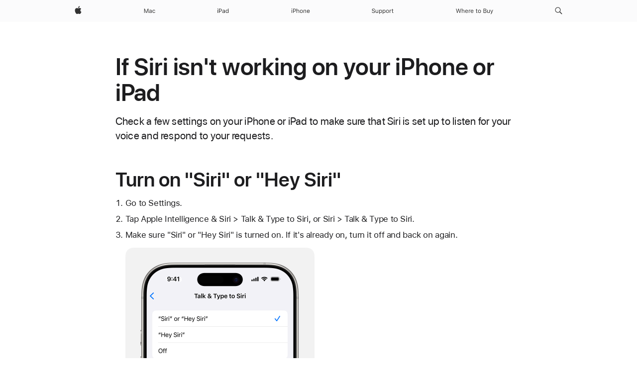

--- FILE ---
content_type: text/html;charset=utf-8
request_url: https://support.apple.com/en-gw/105037
body_size: 16462
content:

    <!DOCTYPE html>
    <html lang="en" prefix="og: http://ogp.me/ns#" dir="ltr">


    
        <head>
            <meta http-equiv="expires" content="0">
            <meta name="viewport" content="width=device-width, initial-scale=1, viewport-fit=cover" />
            <meta http-equiv="X-UA-Compatible" content="IE=edge">
            <meta http-equiv="content-type" content="text/html; charset=UTF-8">
            <link rel="dns-prefetch" href="https://www.apple.com/" />
            <link rel="preconnect" href="https://www.apple.com/" crossorigin />
            
            <title lang="en">If Siri isn't working on your iPhone or iPad - Apple Support (GW)</title>

            
                
                    <meta name="description" content="Check a few settings on your iPhone to make sure that Siri is set up to listen for your voice and respond to your requests." />
                
            

            
                <link rel="canonical" href="https://support.apple.com/en-gw/105037" />
            

            
            
            <meta property="og:url" content="https://support.apple.com/en-gw/105037" />
            <meta property="og:title" content="If Siri isn't working on your iPhone or iPad - Apple Support (GW)" />
            <meta property="og:description" content="Check a few settings on your iPhone to make sure that Siri is set up to listen for your voice and respond to your requests." />
            <meta property="og:site_name" content="Apple Support" />
            <meta property="og:locale" content="en_GW" />
            <meta property="og:type" content="article" />

            
            <link rel="apple-touch-icon" href="/favicon.ico">
            <link rel="icon" type="image/png" href="/favicon.ico">
            
            
            
                
                    <link rel="alternate" hreflang="en-ie" href="https://support.apple.com/en-ie/105037">
                
                    <link rel="alternate" hreflang="ar-kw" href="https://support.apple.com/ar-kw/105037">
                
                    <link rel="alternate" hreflang="en-il" href="https://support.apple.com/en-il/105037">
                
                    <link rel="alternate" hreflang="en-in" href="https://support.apple.com/en-in/105037">
                
                    <link rel="alternate" hreflang="en-ae" href="https://support.apple.com/en-ae/105037">
                
                    <link rel="alternate" hreflang="en-za" href="https://support.apple.com/en-za/105037">
                
                    <link rel="alternate" hreflang="no-no" href="https://support.apple.com/no-no/105037">
                
                    <link rel="alternate" hreflang="en-al" href="https://support.apple.com/en-al/105037">
                
                    <link rel="alternate" hreflang="en-is" href="https://support.apple.com/en-is/105037">
                
                    <link rel="alternate" hreflang="el-gr" href="https://support.apple.com/el-gr/105037">
                
                    <link rel="alternate" hreflang="en-am" href="https://support.apple.com/en-am/105037">
                
                    <link rel="alternate" hreflang="nl-nl" href="https://support.apple.com/nl-nl/105037">
                
                    <link rel="alternate" hreflang="en-au" href="https://support.apple.com/en-au/105037">
                
                    <link rel="alternate" hreflang="he-il" href="https://support.apple.com/he-il/105037">
                
                    <link rel="alternate" hreflang="en-az" href="https://support.apple.com/en-az/105037">
                
                    <link rel="alternate" hreflang="hu-hu" href="https://support.apple.com/hu-hu/105037">
                
                    <link rel="alternate" hreflang="en-jo" href="https://support.apple.com/en-jo/105037">
                
                    <link rel="alternate" hreflang="en-bh" href="https://support.apple.com/en-bh/105037">
                
                    <link rel="alternate" hreflang="es-cl" href="https://support.apple.com/es-cl/105037">
                
                    <link rel="alternate" hreflang="fr-sn" href="https://support.apple.com/fr-sn/105037">
                
                    <link rel="alternate" hreflang="fr-ca" href="https://support.apple.com/fr-ca/105037">
                
                    <link rel="alternate" hreflang="es-co" href="https://support.apple.com/es-co/105037">
                
                    <link rel="alternate" hreflang="en-bn" href="https://support.apple.com/en-bn/105037">
                
                    <link rel="alternate" hreflang="pl-pl" href="https://support.apple.com/pl-pl/105037">
                
                    <link rel="alternate" hreflang="pt-pt" href="https://support.apple.com/pt-pt/105037">
                
                    <link rel="alternate" hreflang="en-sa" href="https://support.apple.com/en-sa/105037">
                
                    <link rel="alternate" hreflang="ar-eg" href="https://support.apple.com/ar-eg/105037">
                
                    <link rel="alternate" hreflang="fr-be" href="https://support.apple.com/fr-be/105037">
                
                    <link rel="alternate" hreflang="en-bw" href="https://support.apple.com/en-bw/105037">
                
                    <link rel="alternate" hreflang="en-sg" href="https://support.apple.com/en-sg/105037">
                
                    <link rel="alternate" hreflang="en-by" href="https://support.apple.com/en-by/105037">
                
                    <link rel="alternate" hreflang="en-ke" href="https://support.apple.com/en-ke/105037">
                
                    <link rel="alternate" hreflang="en-ge" href="https://support.apple.com/en-ge/105037">
                
                    <link rel="alternate" hreflang="en-om" href="https://support.apple.com/en-om/105037">
                
                    <link rel="alternate" hreflang="hr-hr" href="https://support.apple.com/hr-hr/105037">
                
                    <link rel="alternate" hreflang="zh-mo" href="https://support.apple.com/zh-mo/105037">
                
                    <link rel="alternate" hreflang="de-at" href="https://support.apple.com/de-at/105037">
                
                    <link rel="alternate" hreflang="en-gu" href="https://support.apple.com/en-gu/105037">
                
                    <link rel="alternate" hreflang="en-gw" href="https://support.apple.com/en-gw/105037">
                
                    <link rel="alternate" hreflang="bg-bg" href="https://support.apple.com/bg-bg/105037">
                
                    <link rel="alternate" hreflang="fr-gn" href="https://support.apple.com/fr-gn/105037">
                
                    <link rel="alternate" hreflang="fr-gq" href="https://support.apple.com/fr-gq/105037">
                
                    <link rel="alternate" hreflang="cs-cz" href="https://support.apple.com/cs-cz/105037">
                
                    <link rel="alternate" hreflang="en-ph" href="https://support.apple.com/en-ph/105037">
                
                    <link rel="alternate" hreflang="ro-md" href="https://support.apple.com/ro-md/105037">
                
                    <link rel="alternate" hreflang="zh-tw" href="https://support.apple.com/zh-tw/105037">
                
                    <link rel="alternate" hreflang="en-hk" href="https://support.apple.com/en-hk/105037">
                
                    <link rel="alternate" hreflang="ko-kr" href="https://support.apple.com/ko-kr/105037">
                
                    <link rel="alternate" hreflang="sk-sk" href="https://support.apple.com/sk-sk/105037">
                
                    <link rel="alternate" hreflang="ar-om" href="https://support.apple.com/ar-om/105037">
                
                    <link rel="alternate" hreflang="ru-ru" href="https://support.apple.com/ru-ru/105037">
                
                    <link rel="alternate" hreflang="en-qa" href="https://support.apple.com/en-qa/105037">
                
                    <link rel="alternate" hreflang="sv-se" href="https://support.apple.com/sv-se/105037">
                
                    <link rel="alternate" hreflang="da-dk" href="https://support.apple.com/da-dk/105037">
                
                    <link rel="alternate" hreflang="uk-ua" href="https://support.apple.com/uk-ua/105037">
                
                    <link rel="alternate" hreflang="en-mk" href="https://support.apple.com/en-mk/105037">
                
                    <link rel="alternate" hreflang="en-us" href="https://support.apple.com/en-us/105037">
                
                    <link rel="alternate" hreflang="en-mn" href="https://support.apple.com/en-mn/105037">
                
                    <link rel="alternate" hreflang="lv-lv" href="https://support.apple.com/lv-lv/105037">
                
                    <link rel="alternate" hreflang="en-eg" href="https://support.apple.com/en-eg/105037">
                
                    <link rel="alternate" hreflang="en-mo" href="https://support.apple.com/en-mo/105037">
                
                    <link rel="alternate" hreflang="en-uz" href="https://support.apple.com/en-uz/105037">
                
                    <link rel="alternate" hreflang="fr-ne" href="https://support.apple.com/fr-ne/105037">
                
                    <link rel="alternate" hreflang="en-mt" href="https://support.apple.com/en-mt/105037">
                
                    <link rel="alternate" hreflang="nl-be" href="https://support.apple.com/nl-be/105037">
                
                    <link rel="alternate" hreflang="zh-cn" href="https://support.apple.com/zh-cn/105037">
                
                    <link rel="alternate" hreflang="en-mz" href="https://support.apple.com/en-mz/105037">
                
                    <link rel="alternate" hreflang="en-my" href="https://support.apple.com/en-my/105037">
                
                    <link rel="alternate" hreflang="fr-ml" href="https://support.apple.com/fr-ml/105037">
                
                    <link rel="alternate" hreflang="fr-mu" href="https://support.apple.com/fr-mu/105037">
                
                    <link rel="alternate" hreflang="en-ng" href="https://support.apple.com/en-ng/105037">
                
                    <link rel="alternate" hreflang="el-cy" href="https://support.apple.com/el-cy/105037">
                
                    <link rel="alternate" hreflang="en-vn" href="https://support.apple.com/en-vn/105037">
                
                    <link rel="alternate" hreflang="de-ch" href="https://support.apple.com/de-ch/105037">
                
                    <link rel="alternate" hreflang="ja-jp" href="https://support.apple.com/ja-jp/105037">
                
                    <link rel="alternate" hreflang="ar-qa" href="https://support.apple.com/ar-qa/105037">
                
                    <link rel="alternate" hreflang="en-nz" href="https://support.apple.com/en-nz/105037">
                
                    <link rel="alternate" hreflang="ro-ro" href="https://support.apple.com/ro-ro/105037">
                
                    <link rel="alternate" hreflang="et-ee" href="https://support.apple.com/et-ee/105037">
                
                    <link rel="alternate" hreflang="tr-tr" href="https://support.apple.com/tr-tr/105037">
                
                    <link rel="alternate" hreflang="fr-fr" href="https://support.apple.com/fr-fr/105037">
                
                    <link rel="alternate" hreflang="vi-vn" href="https://support.apple.com/vi-vn/105037">
                
                    <link rel="alternate" hreflang="en-gb" href="https://support.apple.com/en-gb/105037">
                
                    <link rel="alternate" hreflang="fi-fi" href="https://support.apple.com/fi-fi/105037">
                
                    <link rel="alternate" hreflang="en-kg" href="https://support.apple.com/en-kg/105037">
                
                    <link rel="alternate" hreflang="en-ca" href="https://support.apple.com/en-ca/105037">
                
                    <link rel="alternate" hreflang="fr-tn" href="https://support.apple.com/fr-tn/105037">
                
                    <link rel="alternate" hreflang="lt-lt" href="https://support.apple.com/lt-lt/105037">
                
                    <link rel="alternate" hreflang="ar-ae" href="https://support.apple.com/ar-ae/105037">
                
                    <link rel="alternate" hreflang="sl-si" href="https://support.apple.com/sl-si/105037">
                
                    <link rel="alternate" hreflang="en-kw" href="https://support.apple.com/en-kw/105037">
                
                    <link rel="alternate" hreflang="en-kz" href="https://support.apple.com/en-kz/105037">
                
                    <link rel="alternate" hreflang="fr-cf" href="https://support.apple.com/fr-cf/105037">
                
                    <link rel="alternate" hreflang="fr-ci" href="https://support.apple.com/fr-ci/105037">
                
                    <link rel="alternate" hreflang="fr-ch" href="https://support.apple.com/fr-ch/105037">
                
                    <link rel="alternate" hreflang="es-us" href="https://support.apple.com/es-us/105037">
                
                    <link rel="alternate" hreflang="fr-cm" href="https://support.apple.com/fr-cm/105037">
                
                    <link rel="alternate" hreflang="en-lb" href="https://support.apple.com/en-lb/105037">
                
                    <link rel="alternate" hreflang="en-tj" href="https://support.apple.com/en-tj/105037">
                
                    <link rel="alternate" hreflang="en-tm" href="https://support.apple.com/en-tm/105037">
                
                    <link rel="alternate" hreflang="ar-sa" href="https://support.apple.com/ar-sa/105037">
                
                    <link rel="alternate" hreflang="de-de" href="https://support.apple.com/de-de/105037">
                
                    <link rel="alternate" hreflang="en-lk" href="https://support.apple.com/en-lk/105037">
                
                    <link rel="alternate" hreflang="fr-ma" href="https://support.apple.com/fr-ma/105037">
                
                    <link rel="alternate" hreflang="zh-hk" href="https://support.apple.com/zh-hk/105037">
                
                    <link rel="alternate" hreflang="de-li" href="https://support.apple.com/de-li/105037">
                
                    <link rel="alternate" hreflang="pt-br" href="https://support.apple.com/pt-br/105037">
                
                    <link rel="alternate" hreflang="ar-bh" href="https://support.apple.com/ar-bh/105037">
                
                    <link rel="alternate" hreflang="es-es" href="https://support.apple.com/es-es/105037">
                
                    <link rel="alternate" hreflang="ar-jo" href="https://support.apple.com/ar-jo/105037">
                
                    <link rel="alternate" hreflang="fr-mg" href="https://support.apple.com/fr-mg/105037">
                
                    <link rel="alternate" hreflang="es-mx" href="https://support.apple.com/es-mx/105037">
                
                    <link rel="alternate" hreflang="it-it" href="https://support.apple.com/it-it/105037">
                
                    <link rel="alternate" hreflang="en-ug" href="https://support.apple.com/en-ug/105037">
                
                    <link rel="alternate" hreflang="id-id" href="https://support.apple.com/id-id/105037">
                
                    <link rel="alternate" hreflang="de-lu" href="https://support.apple.com/de-lu/105037">
                
                    <link rel="alternate" hreflang="en-md" href="https://support.apple.com/en-md/105037">
                
                    <link rel="alternate" hreflang="fr-lu" href="https://support.apple.com/fr-lu/105037">
                
                    <link rel="alternate" hreflang="en-me" href="https://support.apple.com/en-me/105037">
                
                    <link rel="alternate" hreflang="th-th" href="https://support.apple.com/th-th/105037">
                
            

		    
                <style>
                    .viewport-content{margin-left:auto;margin-right:auto;width:980px}.viewport-content{margin-left:auto;margin-right:auto;width:692px}.viewport-content{margin-left:auto;margin-right:auto;width:87.5%}.viewport-content{margin-left:auto;margin-right:auto;width:980px}.viewport-content{margin-left:auto;margin-right:auto;width:692px}.viewport-content{margin-left:auto;margin-right:auto;width:87.5%}.subheader{font-size:21px;line-height:1.381;font-weight:400;letter-spacing:.011em;font-family:SF Pro Display,SF Pro Icons,Helvetica Neue,Helvetica,Arial,sans-serif}.subheader{font-size:19px;line-height:1.4211;font-weight:400;letter-spacing:.012em;font-family:SF Pro Display,SF Pro Icons,Helvetica Neue,Helvetica,Arial,sans-serif}.globalnav-placeholder{height:44px}.globalnav-placeholder{height:48px}.globalnav-curtain{background:rgba(232,232,237,.4);-webkit-backdrop-filter:blur(20px);backdrop-filter:blur(20px);visibility:hidden;position:fixed;opacity:0;top:0;right:0;bottom:0;left:0;width:100%;height:100%;z-index:9998;transition:opacity .32s cubic-bezier(.4,0,.6,1) 80ms,visibility .32s step-end 80ms}.globalheader-light .globalnav-curtain{background:rgba(232,232,237,.4)}.globalnav-link-text-container{display:flex}.globalnav-link svg{transform:translateZ(0)}.globalnav-submenu-trigger-item{list-style:none}.globalnav-bag-badge{--globalnav-badge-background:rgb(0, 0, 0);--globalnav-badge-text-color:rgb(255, 255, 255);top:auto;bottom:11px;display:inline-block;position:absolute;z-index:1;width:1.3em;height:1.3em;box-sizing:border-box;float:none;color:var(--globalnav-badge-text-color);font-size:10px;letter-spacing:-.008em;line-height:1.3;text-align:center;pointer-events:none}.globalnav-bag-badge{bottom:13px}.globalnav-bag-badge-separator{background:var(--globalnav-badge-background);width:1em;height:100%;position:absolute;top:0;transform:scaleX(0);transition:transform .3s cubic-bezier(.25,.1,.3,1)}.globalnav-bag-badge-number{display:block;position:relative;z-index:2;font-family:SF Pro Text,SF Pro Icons,Helvetica Neue,Helvetica,Arial,sans-serif;letter-spacing:inherit;transition:transform .3s cubic-bezier(.25,.1,.3,1)}.globalnav-bag-badge-unit{opacity:0;display:inline-block;position:absolute;top:0;z-index:2;font-family:SF Pro Text,SF Pro Icons,Helvetica Neue,Helvetica,Arial,sans-serif;font-feature-settings:"case";transition:opacity .1s cubic-bezier(.25,.1,.3,1)}.globalnav-bag-wrapper{position:relative}.globalnav-image-compact,.globalnav-link-bag svg{pointer-events:none}.viewport-content{margin-inline-start:auto;margin-inline-end:auto;width:980px}.viewport-content{margin-inline-start:auto;margin-inline-end:auto;width:692px}.viewport-content{margin-inline-start:auto;margin-inline-end:auto;width:87.5%}
                </style>
                <link rel="preload" as="style" href="/clientside/build/app-ac.css" onload="this.onload=null;this.rel='stylesheet'">
                <link rel="stylesheet" href="/clientside/build/tabnav.css" type="text/css" />
                <noscript>
                    <link rel="stylesheet" href="/clientside/build/app-ac.css" type="text/css" />
                </noscript>
    	    
            <link rel="preload" as="style" href="/clientside/build/gb_ltr_rtl_common.css"
                onload="this.onload=null;this.rel='stylesheet'">
            <noscript>
                <link rel="stylesheet" href="/clientside/build/gb_ltr_rtl_common.css" type="text/css" />
            </noscript>

        
    <link rel="preload" as="style"
        href="//www.apple.com/wss/fonts?families=SF+Pro,v1:200,300,400,500,600|SF+Pro+Icons,v1"
        onload="this.onload=null;this.rel='stylesheet'">
    <noscript>
        <link rel="stylesheet" href="//www.apple.com/wss/fonts?families=SF+Pro,v1:200,300,400,500,600|SF+Pro+Icons,v1" type="text/css" />
    </noscript>


            <script>
                var data = {
                        showHelpFulfeedBack: true,
                        isPreview : false,
                        showPricingTool: false,
                        podCookie: "gw~en",
                        dtmPageName: "acs.pageload",
                        locale: "en_US",
                        id: "105037",
                        contentType: "AC",
                        domain: "support.apple.com",
                        isNeighborJsEnabled: true,
                        showPricingServiceTypeDropdown: false,
                        showPricingProductDropdown:true,
                        showPricingModelDropdown:true,
                        urlLocale: "en-gw",
                        pricingProductId:"",
                        pricingServiceItemId:"",
                        supportCategory: "",
                        showRecommendation : false,
                        configApiURL : "https://support.apple.com/ols/api/config",
                        isSecureEnv : false,
                        contentDropdownSelectedOption: "",
                        isOberonContent: false,
                        enableAskAppleChat: false,
                        akamaiEdgeScapeURL: "https://support.apple.com/edge-sight",
                        useragentMapping: '{"iPhone":"TAG_1737644162638","Apple Watch":"TAG_1737643896544","PC":"TAG_1737644311532","iPad":"TAG_1737644106898","iPod":"TAG_1737644228957","Apple TV":"TAG_1737643830588","Mac":"TAG_1737644273189","Android":"TAG_1737643675337","HomePod":"TAG_1737644014443","Vision Pro":"TAG_1737644346859"}'
                    }
                //for launch - video tracking
                
                    window.appState = JSON.stringify(data);
                

            </script>

            

            <!-- Below CSS is to disable videos click and hide play button on page load -->
            <style>
                .videoComponentContainer > a.videoComponent{
                    pointer-events: none;
                }
                .videoComponentContainer > a.videoComponent .thumbnail-button{
                    display: none;
                }
            </style>
            <script>
 
    var _applemd = {
        page: {
            
            site_section: "kb",
            
            content_type: "ac",
            info_type: "issue-self solve,CS - Information types",
            topics: "",
            in_house: "",
            locale: "en-gw",
            
            friendly_content: {
                title: `If Siri isn&#x27;t working on your iPhone or iPad`,
                publish_date: "11032025",
                
                    content_id: "105037",
                    status: "unarchived",
                    version: "4.0.0.0"
                
            },
            
             testandtarget:{
                throttle:"0.0" 
            },
            
            
        },
         
            product: {
                list: ["acs::kb::productcategory::CS - Device::AirPods","acs::kb::productcategory::CS - Device::iPod touch","acs::kb::productcategory::CS - Device::iPhone","acs::kb::productcategory::CS - Device::iPad","acs::kb::productcategory::CS - Device::Mac",]
            }
        
    };
    const isMobilePlayer = /iPhone|iPod|Android/i.test(navigator.userAgent);
    

</script>

            
                <script src="/clientside/build/nn.js" type="text/javascript" charset="utf-8"></script>
<script>
    
     var neighborInitData = {
        appDataSchemaVersion: '2.0.0',
        webVitalDataThrottlingPercentage: 100,
        reportThrottledWebVitalDataTypes: ['system:dom-content-loaded', 'system:load', 'system:unfocus', 'system:focus', 'system:unload', 'system:page-hide', 'system:visibility-change-visible', 'system:visibility-change-hidden', 'system:event', 'app:load', 'app:unload', 'app:event'],
        trackMarcomSearch: true,
        trackSurvey: true,
        
        endpoint: 'https://supportmetrics.apple.com/content/services/stats'
    }
</script>

            

             

            <noscript>
                 <style>
                .videoComponentContainer > a.videoComponent{
                    pointer-events: unset;
                }
                .videoComponentContainer > a.videoComponent .thumbnail-button{
                    display: unset;
                }
            </style>
            </noscript>


     
        <script type="application/ld+json">
            { 
            "@context": "https://schema.org", 
            "@type": "WebPage", 
            "name": "If Siri isn't working on your iPhone or iPad - Apple Support (GW)", 
            "keywords": [
                {"@type": "DefinedTerm", "name": "gb-loc-disclaimer"}
                
            ]
            }
        </script>
	



</head>

    

    <body class="ac-gn-current-support no-js ">
        


        





         <meta name="globalnav-store-key" content="S2A49YFKJF2JAT22K" />
<meta name="globalnav-search-field[name]" content="q" />
<meta name="globalnav-search-field[action]" content="https://support.apple.com/kb/index" />
<meta name="globalnav-search-field[src]" content="globalnav_support" />
<meta name="globalnav-search-field[type]" content="organic" />
<meta name="globalnav-search-field[page]" content="search" />
<meta name="globalnav-search-field[locale]" content="en_GW" />
<meta name="globalnav-search-field[placeholder]" content="Search Support" />
<link
  rel="stylesheet"
  type="text/css"
  href="https://www.apple.com/api-www/global-elements/global-header/v1/assets/globalheader.css"
/>
<div id="globalheader" class="globalnav-scrim globalheader-light"><aside id="globalmessage-segment" lang="en-GW" dir="ltr" class="globalmessage-segment"><ul data-strings="{}" class="globalmessage-segment-content"></ul></aside><nav id="globalnav" lang="en-GW" dir="ltr" aria-label="Global" data-analytics-element-engagement-start="globalnav:onFlyoutOpen" data-analytics-element-engagement-end="globalnav:onFlyoutClose" data-analytics-activitymap-region-id="global nav" data-analytics-region="global nav" class="globalnav no-js   "><div class="globalnav-content"><div class="globalnav-item globalnav-menuback"><button aria-label="Main menu" class="globalnav-menuback-button"><span class="globalnav-chevron-icon"><svg height="48" viewBox="0 0 9 48" width="9" xmlns="http://www.w3.org/2000/svg"><path d="m1.5618 24.0621 6.5581-6.4238c.2368-.2319.2407-.6118.0088-.8486-.2324-.2373-.6123-.2407-.8486-.0088l-7 6.8569c-.1157.1138-.1807.2695-.1802.4316.001.1621.0674.3174.1846.4297l7 6.7241c.1162.1118.2661.1675.4155.1675.1577 0 .3149-.062.4326-.1846.2295-.2388.2222-.6187-.0171-.8481z"></path></svg></span></button></div><ul id="globalnav-list" class="globalnav-list"><li data-analytics-element-engagement="globalnav hover - apple" class="
				globalnav-item
				globalnav-item-apple
				
				
			"><a href="https://www.apple.com/gw/" data-globalnav-item-name="apple" data-analytics-title="apple home" aria-label="Apple" class="globalnav-link globalnav-link-apple"><span class="globalnav-image-regular globalnav-link-image"><svg height="44" viewBox="0 0 14 44" width="14" xmlns="http://www.w3.org/2000/svg"><path d="m13.0729 17.6825a3.61 3.61 0 0 0 -1.7248 3.0365 3.5132 3.5132 0 0 0 2.1379 3.2223 8.394 8.394 0 0 1 -1.0948 2.2618c-.6816.9812-1.3943 1.9623-2.4787 1.9623s-1.3633-.63-2.613-.63c-1.2187 0-1.6525.6507-2.644.6507s-1.6834-.9089-2.4787-2.0243a9.7842 9.7842 0 0 1 -1.6628-5.2776c0-3.0984 2.014-4.7405 3.9969-4.7405 1.0535 0 1.9314.6919 2.5924.6919.63 0 1.6112-.7333 2.8092-.7333a3.7579 3.7579 0 0 1 3.1604 1.5802zm-3.7284-2.8918a3.5615 3.5615 0 0 0 .8469-2.22 1.5353 1.5353 0 0 0 -.031-.32 3.5686 3.5686 0 0 0 -2.3445 1.2084 3.4629 3.4629 0 0 0 -.8779 2.1585 1.419 1.419 0 0 0 .031.2892 1.19 1.19 0 0 0 .2169.0207 3.0935 3.0935 0 0 0 2.1586-1.1368z"></path></svg></span><span class="globalnav-image-compact globalnav-link-image"><svg height="48" viewBox="0 0 17 48" width="17" xmlns="http://www.w3.org/2000/svg"><path d="m15.5752 19.0792a4.2055 4.2055 0 0 0 -2.01 3.5376 4.0931 4.0931 0 0 0 2.4908 3.7542 9.7779 9.7779 0 0 1 -1.2755 2.6351c-.7941 1.1431-1.6244 2.2862-2.8878 2.2862s-1.5883-.734-3.0443-.734c-1.42 0-1.9252.7581-3.08.7581s-1.9611-1.0589-2.8876-2.3584a11.3987 11.3987 0 0 1 -1.9373-6.1487c0-3.61 2.3464-5.523 4.6566-5.523 1.2274 0 2.25.8062 3.02.8062.734 0 1.8771-.8543 3.2729-.8543a4.3778 4.3778 0 0 1 3.6822 1.841zm-6.8586-2.0456a1.3865 1.3865 0 0 1 -.2527-.024 1.6557 1.6557 0 0 1 -.0361-.337 4.0341 4.0341 0 0 1 1.0228-2.5148 4.1571 4.1571 0 0 1 2.7314-1.4078 1.7815 1.7815 0 0 1 .0361.373 4.1487 4.1487 0 0 1 -.9867 2.587 3.6039 3.6039 0 0 1 -2.5148 1.3236z"></path></svg></span><span class="globalnav-link-text">Apple</span></a></li><li data-topnav-flyout-item="menu" data-topnav-flyout-label="Menu" role="none" class="globalnav-item globalnav-menu"><div data-topnav-flyout="menu" class="globalnav-flyout"><div class="globalnav-menu-list"><div data-analytics-element-engagement="globalnav hover - mac" class="
				globalnav-item
				globalnav-item-mac
				globalnav-item-menu
				
			"><ul role="none" class="globalnav-submenu-trigger-group"><li class="globalnav-submenu-trigger-item"><a href="https://www.apple.com/gw/mac/" data-globalnav-item-name="mac" data-topnav-flyout-trigger-compact="true" data-analytics-title="mac" data-analytics-element-engagement="hover - mac" aria-label="Mac" class="globalnav-link globalnav-submenu-trigger-link globalnav-link-mac"><span class="globalnav-link-text-container"><span class="globalnav-image-regular globalnav-link-image"><svg height="44" viewBox="0 0 23 44" width="23" xmlns="http://www.w3.org/2000/svg"><path d="m8.1558 25.9987v-6.457h-.0703l-2.666 6.457h-.8907l-2.666-6.457h-.0703v6.457h-.9844v-8.4551h1.2246l2.8945 7.0547h.0938l2.8945-7.0547h1.2246v8.4551zm2.5166-1.7696c0-1.1309.832-1.7812 2.3027-1.8691l1.8223-.1113v-.5742c0-.7793-.4863-1.207-1.4297-1.207-.7559 0-1.2832.2871-1.4238.7852h-1.0195c.1348-1.0137 1.1309-1.6816 2.4785-1.6816 1.541 0 2.4023.791 2.4023 2.1035v4.3242h-.9609v-.9318h-.0938c-.4102.6738-1.1016 1.043-1.9453 1.043-1.2246 0-2.1328-.7266-2.1328-1.8809zm4.125-.5859v-.5801l-1.6992.1113c-.9609.0645-1.3828.3984-1.3828 1.0312 0 .6445.5449 1.0195 1.2773 1.0195 1.0371.0001 1.8047-.6796 1.8047-1.5819zm6.958-2.0273c-.1641-.627-.7207-1.1367-1.6289-1.1367-1.1367 0-1.8516.9082-1.8516 2.3379 0 1.459.7266 2.3848 1.8516 2.3848.8496 0 1.4414-.3926 1.6289-1.1074h1.0195c-.1816 1.1602-1.125 2.0156-2.6426 2.0156-1.7695 0-2.9004-1.2832-2.9004-3.293 0-1.9688 1.125-3.2461 2.8945-3.2461 1.5352 0 2.4727.9199 2.6484 2.0449z"></path></svg></span><span class="globalnav-link-text">Mac</span></span></a></li></ul></div><div data-analytics-element-engagement="globalnav hover - ipad" class="
				globalnav-item
				globalnav-item-ipad
				globalnav-item-menu
				
			"><ul role="none" class="globalnav-submenu-trigger-group"><li class="globalnav-submenu-trigger-item"><a href="https://www.apple.com/gw/ipad/" data-globalnav-item-name="ipad" data-topnav-flyout-trigger-compact="true" data-analytics-title="ipad" data-analytics-element-engagement="hover - ipad" aria-label="iPad" class="globalnav-link globalnav-submenu-trigger-link globalnav-link-ipad"><span class="globalnav-link-text-container"><span class="globalnav-image-regular globalnav-link-image"><svg height="44" viewBox="0 0 24 44" width="24" xmlns="http://www.w3.org/2000/svg"><path d="m14.9575 23.7002c0 .902-.768 1.582-1.805 1.582-.732 0-1.277-.375-1.277-1.02 0-.632.422-.966 1.383-1.031l1.699-.111zm-1.395-4.072c-1.347 0-2.343.668-2.478 1.681h1.019c.141-.498.668-.785 1.424-.785.944 0 1.43.428 1.43 1.207v.574l-1.822.112c-1.471.088-2.303.738-2.303 1.869 0 1.154.908 1.881 2.133 1.881.844 0 1.535-.369 1.945-1.043h.094v.931h.961v-4.324c0-1.312-.862-2.103-2.403-2.103zm6.769 5.575c-1.155 0-1.846-.885-1.846-2.361 0-1.471.697-2.362 1.846-2.362 1.142 0 1.857.914 1.857 2.362 0 1.459-.709 2.361-1.857 2.361zm1.834-8.027v3.503h-.088c-.358-.691-1.102-1.107-1.981-1.107-1.605 0-2.654 1.289-2.654 3.27 0 1.986 1.037 3.269 2.654 3.269.873 0 1.623-.416 2.022-1.119h.093v1.008h.961v-8.824zm-15.394 4.869h-1.863v-3.563h1.863c1.225 0 1.899.639 1.899 1.799 0 1.119-.697 1.764-1.899 1.764zm.276-4.5h-3.194v8.455h1.055v-3.018h2.127c1.588 0 2.719-1.119 2.719-2.701 0-1.611-1.108-2.736-2.707-2.736zm-6.064 8.454h1.008v-6.316h-1.008zm-.199-8.237c0-.387.316-.704.703-.704s.703.317.703.704c0 .386-.316.703-.703.703s-.703-.317-.703-.703z"></path></svg></span><span class="globalnav-link-text">iPad</span></span></a></li></ul></div><div data-analytics-element-engagement="globalnav hover - iphone" class="
				globalnav-item
				globalnav-item-iphone
				globalnav-item-menu
				
			"><ul role="none" class="globalnav-submenu-trigger-group"><li class="globalnav-submenu-trigger-item"><a href="https://www.apple.com/gw/iphone/" data-globalnav-item-name="iphone" data-topnav-flyout-trigger-compact="true" data-analytics-title="iphone" data-analytics-element-engagement="hover - iphone" aria-label="iPhone" class="globalnav-link globalnav-submenu-trigger-link globalnav-link-iphone"><span class="globalnav-link-text-container"><span class="globalnav-image-regular globalnav-link-image"><svg height="44" viewBox="0 0 38 44" width="38" xmlns="http://www.w3.org/2000/svg"><path d="m32.7129 22.3203h3.48c-.023-1.119-.691-1.857-1.693-1.857-1.008 0-1.711.738-1.787 1.857zm4.459 2.045c-.293 1.078-1.277 1.746-2.66 1.746-1.752 0-2.848-1.266-2.848-3.264 0-1.986 1.113-3.275 2.848-3.275 1.705 0 2.742 1.213 2.742 3.176v.386h-4.541v.047c.053 1.248.75 2.039 1.822 2.039.815 0 1.366-.298 1.629-.855zm-12.282-4.682h.961v.996h.094c.316-.697.932-1.107 1.898-1.107 1.418 0 2.209.838 2.209 2.338v4.09h-1.007v-3.844c0-1.137-.481-1.676-1.489-1.676s-1.658.674-1.658 1.781v3.739h-1.008zm-2.499 3.158c0-1.5-.674-2.361-1.869-2.361-1.196 0-1.87.861-1.87 2.361 0 1.495.674 2.362 1.87 2.362 1.195 0 1.869-.867 1.869-2.362zm-4.782 0c0-2.033 1.114-3.269 2.913-3.269 1.798 0 2.912 1.236 2.912 3.269 0 2.028-1.114 3.27-2.912 3.27-1.799 0-2.913-1.242-2.913-3.27zm-6.636-5.666h1.008v3.504h.093c.317-.697.979-1.107 1.946-1.107 1.336 0 2.179.855 2.179 2.338v4.09h-1.007v-3.844c0-1.119-.504-1.676-1.459-1.676-1.131 0-1.752.715-1.752 1.781v3.739h-1.008zm-6.015 4.87h1.863c1.202 0 1.899-.645 1.899-1.764 0-1.16-.674-1.799-1.899-1.799h-1.863zm2.139-4.5c1.599 0 2.707 1.125 2.707 2.736 0 1.582-1.131 2.701-2.719 2.701h-2.127v3.018h-1.055v-8.455zm-6.114 8.454h1.008v-6.316h-1.008zm-.2-8.238c0-.386.317-.703.703-.703.387 0 .704.317.704.703 0 .387-.317.704-.704.704-.386 0-.703-.317-.703-.704z"></path></svg></span><span class="globalnav-link-text">iPhone</span></span></a></li></ul></div><div data-analytics-element-engagement="globalnav hover - support" class="
				globalnav-item
				globalnav-item-support
				globalnav-item-menu
				
			"><ul role="none" class="globalnav-submenu-trigger-group"><li class="globalnav-submenu-trigger-item"><a href="https://support.apple.com/en-gw/?cid=gn-ols-home-hp-tab" data-globalnav-item-name="support" data-topnav-flyout-trigger-compact="true" data-analytics-title="support" data-analytics-element-engagement="hover - support" data-analytics-exit-link="true" aria-label="Support" class="globalnav-link globalnav-submenu-trigger-link globalnav-link-support"><span class="globalnav-link-text-container"><span class="globalnav-image-regular globalnav-link-image"><svg height="44" viewBox="0 0 44 44" width="44" xmlns="http://www.w3.org/2000/svg"><path d="m42.1206 18.0337v1.635h1.406v.844h-1.406v3.574c0 .744.281 1.06.937 1.06.182 0 .282-.006.469-.023v.849c-.199.036-.392.059-.592.059-1.3 0-1.822-.48-1.822-1.687v-3.832h-1.019v-.844h1.019v-1.635zm-6.131 1.635h.961v.937h.093c.188-.615.914-1.049 1.752-1.049.164 0 .375.012.504.03v1.008c-.082-.024-.445-.059-.644-.059-.961 0-1.659.644-1.659 1.535v3.914h-1.007zm-2.463 3.158c0-1.5-.674-2.361-1.869-2.361s-1.869.861-1.869 2.361c0 1.494.674 2.361 1.869 2.361s1.869-.867 1.869-2.361zm-4.781 0c0-2.033 1.113-3.27 2.912-3.27s2.912 1.237 2.912 3.27c0 2.027-1.113 3.27-2.912 3.27s-2.912-1.243-2.912-3.27zm-2.108 0c0-1.477-.692-2.361-1.846-2.361-1.143 0-1.863.908-1.863 2.361 0 1.447.72 2.361 1.857 2.361 1.16 0 1.852-.884 1.852-2.361zm1.043 0c0 1.975-1.049 3.27-2.655 3.27-.902 0-1.629-.393-1.974-1.061h-.094v3.059h-1.008v-8.426h.961v1.054h.094c.404-.726 1.16-1.166 2.021-1.166 1.612 0 2.655 1.284 2.655 3.27zm-8.048 0c0-1.477-.691-2.361-1.845-2.361-1.143 0-1.864.908-1.864 2.361 0 1.447.721 2.361 1.858 2.361 1.16 0 1.851-.884 1.851-2.361zm1.043 0c0 1.975-1.049 3.27-2.654 3.27-.902 0-1.629-.393-1.975-1.061h-.093v3.059h-1.008v-8.426h.961v1.054h.093c.405-.726 1.161-1.166 2.022-1.166 1.611 0 2.654 1.284 2.654 3.27zm-7.645 3.158h-.961v-.99h-.094c-.316.703-.99 1.102-1.957 1.102-1.418 0-2.156-.844-2.156-2.338v-4.09h1.008v3.844c0 1.136.422 1.664 1.43 1.664 1.113 0 1.722-.663 1.722-1.77v-3.738h1.008zm-11.69-2.209c.129.885.972 1.447 2.174 1.447 1.136 0 1.974-.615 1.974-1.453 0-.72-.527-1.177-1.693-1.47l-1.084-.282c-1.529-.386-2.192-1.078-2.192-2.279 0-1.435 1.202-2.408 2.989-2.408 1.634 0 2.853.973 2.941 2.338h-1.06c-.147-.867-.862-1.383-1.916-1.383-1.125 0-1.87.562-1.87 1.418 0 .662.463 1.043 1.629 1.342l.885.234c1.752.44 2.455 1.119 2.455 2.361 0 1.553-1.224 2.543-3.158 2.543-1.793 0-3.029-.949-3.141-2.408z"></path></svg></span><span class="globalnav-link-text">Support</span></span></a></li></ul></div><div data-analytics-element-engagement="globalnav hover - where-to-buy" class="
				globalnav-item
				globalnav-item-where-to-buy
				globalnav-item-menu
				
			"><ul role="none" class="globalnav-submenu-trigger-group"><li class="globalnav-submenu-trigger-item"><a href="https://www.apple.com/gw/buy/" data-globalnav-item-name="where-to-buy" data-topnav-flyout-trigger-compact="true" data-analytics-title="where to buy" data-analytics-element-engagement="hover - where to buy" aria-label="Where to Buy" class="globalnav-link globalnav-submenu-trigger-link globalnav-link-where-to-buy"><span class="globalnav-link-text-container"><span class="globalnav-image-regular globalnav-link-image"><svg height="44" viewBox="0 0 75 44" width="75" xmlns="http://www.w3.org/2000/svg"><path d="m69.7295 28.2349v-.861c.123.023.281.029.422.029.58 0 .896-.275 1.16-1.037l.117-.375-2.338-6.322h1.09l1.735 5.197h.093l1.729-5.197h1.072l-2.467 6.703c-.539 1.465-1.043 1.898-2.162 1.898-.135 0-.31-.012-.451-.035zm-1.646-2.25h-.96v-.99h-.094c-.317.703-.99 1.101-1.957 1.101-1.418 0-2.156-.843-2.156-2.338v-4.089h1.007v3.843c0 1.137.422 1.664 1.43 1.664 1.113 0 1.723-.662 1.723-1.769v-3.738h1.007zm-9.378-.932c1.272 0 1.94-.515 1.94-1.494 0-.978-.692-1.476-2.04-1.476h-1.986v2.97zm-2.086-3.879h1.688c1.277 0 1.927-.457 1.927-1.353 0-.861-.609-1.359-1.658-1.359h-1.957zm-1.055 4.811v-8.455h3.235c1.553 0 2.502.814 2.502 2.109 0 .879-.645 1.676-1.459 1.823v.093c1.154.147 1.887.938 1.887 2.057 0 1.488-1.067 2.373-2.866 2.373zm-6.195-3.158c0-1.5-.674-2.362-1.869-2.362-1.196 0-1.87.862-1.87 2.362 0 1.494.674 2.361 1.87 2.361 1.195 0 1.869-.867 1.869-2.361zm-4.782 0c0-2.033 1.114-3.27 2.913-3.27 1.798 0 2.912 1.237 2.912 3.27 0 2.027-1.114 3.269-2.912 3.269-1.799 0-2.913-1.242-2.913-3.269zm-2.615-4.793v1.635h1.406v.843h-1.406v3.575c0 .744.281 1.06.937 1.06.182 0 .281-.006.469-.023v.849c-.199.035-.393.059-.592.059-1.301 0-1.822-.481-1.822-1.688v-3.832h-1.02v-.843h1.02v-1.635zm-11.219 4.271h3.481c-.024-1.119-.692-1.857-1.693-1.857-1.008 0-1.711.738-1.788 1.857zm4.459 2.045c-.293 1.078-1.277 1.746-2.66 1.746-1.752 0-2.847-1.265-2.847-3.263 0-1.987 1.113-3.276 2.847-3.276 1.705 0 2.742 1.213 2.742 3.176v.387h-4.541v.047c.053 1.248.75 2.039 1.823 2.039.814 0 1.365-.299 1.629-.856zm-9.337-4.681h.961v.937h.094c.188-.615.914-1.049 1.752-1.049.164 0 .375.012.504.03v1.007c-.082-.023-.445-.058-.645-.058-.96 0-1.658.644-1.658 1.535v3.914h-1.008zm-6.122 2.636h3.481c-.024-1.119-.692-1.857-1.693-1.857-1.008 0-1.711.738-1.788 1.857zm4.459 2.045c-.293 1.078-1.277 1.746-2.66 1.746-1.752 0-2.847-1.265-2.847-3.263 0-1.987 1.113-3.276 2.847-3.276 1.705 0 2.742 1.213 2.742 3.176v.387h-4.541v.047c.053 1.248.75 2.039 1.823 2.039.814 0 1.365-.299 1.629-.856zm-12.332-7.189h1.008v3.504h.093c.317-.698.979-1.108 1.946-1.108 1.336 0 2.179.856 2.179 2.338v4.09h-1.007v-3.844c0-1.119-.504-1.676-1.459-1.676-1.131 0-1.752.715-1.752 1.782v3.738h-1.008zm-8.361 8.824h-.996l-2.303-8.455h1.102l1.681 6.873h.071l1.892-6.873h1.067l1.892 6.873h.071l1.681-6.873h1.102l-2.303 8.455h-.996l-1.945-6.674h-.071z"></path></svg></span><span class="globalnav-link-text">Where to Buy</span></span></a></li></ul></div></div></div></li><li data-topnav-flyout-label="Search apple.com" data-analytics-title="open - search field" class="globalnav-item globalnav-search"><a role="button" id="globalnav-menubutton-link-search" href="https://support.apple.com/kb/index?page=search&locale=en_GW" data-topnav-flyout-trigger-regular="true" data-topnav-flyout-trigger-compact="true" aria-label="Search apple.com" data-analytics-title="open - search field" class="globalnav-link globalnav-link-search"><span class="globalnav-image-regular"><svg xmlns="http://www.w3.org/2000/svg" width="15px" height="44px" viewBox="0 0 15 44">
<path d="M14.298,27.202l-3.87-3.87c0.701-0.929,1.122-2.081,1.122-3.332c0-3.06-2.489-5.55-5.55-5.55c-3.06,0-5.55,2.49-5.55,5.55 c0,3.061,2.49,5.55,5.55,5.55c1.251,0,2.403-0.421,3.332-1.122l3.87,3.87c0.151,0.151,0.35,0.228,0.548,0.228 s0.396-0.076,0.548-0.228C14.601,27.995,14.601,27.505,14.298,27.202z M1.55,20c0-2.454,1.997-4.45,4.45-4.45 c2.454,0,4.45,1.997,4.45,4.45S8.454,24.45,6,24.45C3.546,24.45,1.55,22.454,1.55,20z"></path>
</svg>
</span><span class="globalnav-image-compact"><svg height="48" viewBox="0 0 17 48" width="17" xmlns="http://www.w3.org/2000/svg"><path d="m16.2294 29.9556-4.1755-4.0821a6.4711 6.4711 0 1 0 -1.2839 1.2625l4.2005 4.1066a.9.9 0 1 0 1.2588-1.287zm-14.5294-8.0017a5.2455 5.2455 0 1 1 5.2455 5.2527 5.2549 5.2549 0 0 1 -5.2455-5.2527z"></path></svg></span></a><div id="globalnav-submenu-search" aria-labelledby="globalnav-menubutton-link-search" class="globalnav-flyout globalnav-submenu"><div class="globalnav-flyout-scroll-container"><div class="globalnav-flyout-content globalnav-submenu-content"><form action="https://support.apple.com/kb/index" method="get" class="globalnav-searchfield"><div class="globalnav-searchfield-wrapper"><input placeholder="Search apple.com" aria-label="Search apple.com" autocorrect="off" autocapitalize="off" autocomplete="off" spellcheck="false" class="globalnav-searchfield-input" name="q"><input id="globalnav-searchfield-src" type="hidden" name="src" value><input type="hidden" name="type" value><input type="hidden" name="page" value><input type="hidden" name="locale" value><button aria-label="Clear search" tabindex="-1" type="button" class="globalnav-searchfield-reset"><span class="globalnav-image-regular"><svg height="14" viewBox="0 0 14 14" width="14" xmlns="http://www.w3.org/2000/svg"><path d="m7 .0339a6.9661 6.9661 0 1 0 6.9661 6.9661 6.9661 6.9661 0 0 0 -6.9661-6.9661zm2.798 8.9867a.55.55 0 0 1 -.778.7774l-2.02-2.02-2.02 2.02a.55.55 0 0 1 -.7784-.7774l2.0206-2.0206-2.0204-2.02a.55.55 0 0 1 .7782-.7778l2.02 2.02 2.02-2.02a.55.55 0 0 1 .778.7778l-2.0203 2.02z"></path></svg></span><span class="globalnav-image-compact"><svg height="16" viewBox="0 0 16 16" width="16" xmlns="http://www.w3.org/2000/svg"><path d="m0 8a8.0474 8.0474 0 0 1 7.9922-8 8.0609 8.0609 0 0 1 8.0078 8 8.0541 8.0541 0 0 1 -8 8 8.0541 8.0541 0 0 1 -8-8zm5.6549 3.2863 2.3373-2.353 2.3451 2.353a.6935.6935 0 0 0 .4627.1961.6662.6662 0 0 0 .6667-.6667.6777.6777 0 0 0 -.1961-.4706l-2.3451-2.3373 2.3529-2.3607a.5943.5943 0 0 0 .1961-.4549.66.66 0 0 0 -.6667-.6589.6142.6142 0 0 0 -.447.1961l-2.3686 2.3606-2.353-2.3527a.6152.6152 0 0 0 -.447-.1883.6529.6529 0 0 0 -.6667.651.6264.6264 0 0 0 .1961.4549l2.3451 2.3529-2.3451 2.353a.61.61 0 0 0 -.1961.4549.6661.6661 0 0 0 .6667.6667.6589.6589 0 0 0 .4627-.1961z" ></path></svg></span></button><button aria-label="Submit search" tabindex="-1" aria-hidden="true" type="submit" class="globalnav-searchfield-submit"><span class="globalnav-image-regular"><svg height="32" viewBox="0 0 30 32" width="30" xmlns="http://www.w3.org/2000/svg"><path d="m23.3291 23.3066-4.35-4.35c-.0105-.0105-.0247-.0136-.0355-.0235a6.8714 6.8714 0 1 0 -1.5736 1.4969c.0214.0256.03.0575.0542.0815l4.35 4.35a1.1 1.1 0 1 0 1.5557-1.5547zm-15.4507-8.582a5.6031 5.6031 0 1 1 5.603 5.61 5.613 5.613 0 0 1 -5.603-5.61z"></path></svg></span><span class="globalnav-image-compact"><svg width="38" height="40" viewBox="0 0 38 40" xmlns="http://www.w3.org/2000/svg"><path d="m28.6724 27.8633-5.07-5.07c-.0095-.0095-.0224-.0122-.032-.0213a7.9967 7.9967 0 1 0 -1.8711 1.7625c.0254.03.0357.0681.0642.0967l5.07 5.07a1.3 1.3 0 0 0 1.8389-1.8379zm-18.0035-10.0033a6.5447 6.5447 0 1 1 6.545 6.5449 6.5518 6.5518 0 0 1 -6.545-6.5449z"></path></svg></span></button></div><div role="status" aria-live="polite" data-topnav-searchresults-label="total results" class="globalnav-searchresults-count"></div></form><div class="globalnav-searchresults"></div></div></div></div></li></ul><div class="globalnav-menutrigger"><button id="globalnav-menutrigger-button" aria-controls="globalnav-list" aria-label="Menu" data-topnav-menu-label-open="Menu" data-topnav-menu-label-close="Close" data-topnav-flyout-trigger-compact="menu" class="globalnav-menutrigger-button"><svg width="18" height="18" viewBox="0 0 18 18"><polyline id="globalnav-menutrigger-bread-bottom" fill="none" stroke="currentColor" stroke-width="1.2" stroke-linecap="round" stroke-linejoin="round" points="2 12, 16 12" class="globalnav-menutrigger-bread globalnav-menutrigger-bread-bottom"><animate id="globalnav-anim-menutrigger-bread-bottom-open" attributeName="points" keyTimes="0;0.5;1" dur="0.24s" begin="indefinite" fill="freeze" calcMode="spline" keySplines="0.42, 0, 1, 1;0, 0, 0.58, 1" values=" 2 12, 16 12; 2 9, 16 9; 3.5 15, 15 3.5"></animate><animate id="globalnav-anim-menutrigger-bread-bottom-close" attributeName="points" keyTimes="0;0.5;1" dur="0.24s" begin="indefinite" fill="freeze" calcMode="spline" keySplines="0.42, 0, 1, 1;0, 0, 0.58, 1" values=" 3.5 15, 15 3.5; 2 9, 16 9; 2 12, 16 12"></animate></polyline><polyline id="globalnav-menutrigger-bread-top" fill="none" stroke="currentColor" stroke-width="1.2" stroke-linecap="round" stroke-linejoin="round" points="2 5, 16 5" class="globalnav-menutrigger-bread globalnav-menutrigger-bread-top"><animate id="globalnav-anim-menutrigger-bread-top-open" attributeName="points" keyTimes="0;0.5;1" dur="0.24s" begin="indefinite" fill="freeze" calcMode="spline" keySplines="0.42, 0, 1, 1;0, 0, 0.58, 1" values=" 2 5, 16 5; 2 9, 16 9; 3.5 3.5, 15 15"></animate><animate id="globalnav-anim-menutrigger-bread-top-close" attributeName="points" keyTimes="0;0.5;1" dur="0.24s" begin="indefinite" fill="freeze" calcMode="spline" keySplines="0.42, 0, 1, 1;0, 0, 0.58, 1" values=" 3.5 3.5, 15 15; 2 9, 16 9; 2 5, 16 5"></animate></polyline></svg></button></div></div></nav><div id="globalnav-curtain" class="globalnav-curtain"></div><div id="globalnav-placeholder" class="globalnav-placeholder"></div></div><script id="__ACGH_DATA__" type="application/json">{"props":{"globalNavData":{"locale":"en_GW","ariaLabel":"Global","analyticsAttributes":[{"name":"data-analytics-activitymap-region-id","value":"global nav"},{"name":"data-analytics-region","value":"global nav"}],"links":[{"id":"01d1df6cddd0dd32190140a9f374166c3efd5db9b84614bf1726b846f6906632","name":"apple","text":"Apple","url":"/gw/","ariaLabel":"Apple","submenuAriaLabel":"Apple menu","images":[{"name":"regular","assetInline":"<svg height=\"44\" viewBox=\"0 0 14 44\" width=\"14\" xmlns=\"http://www.w3.org/2000/svg\"><path d=\"m13.0729 17.6825a3.61 3.61 0 0 0 -1.7248 3.0365 3.5132 3.5132 0 0 0 2.1379 3.2223 8.394 8.394 0 0 1 -1.0948 2.2618c-.6816.9812-1.3943 1.9623-2.4787 1.9623s-1.3633-.63-2.613-.63c-1.2187 0-1.6525.6507-2.644.6507s-1.6834-.9089-2.4787-2.0243a9.7842 9.7842 0 0 1 -1.6628-5.2776c0-3.0984 2.014-4.7405 3.9969-4.7405 1.0535 0 1.9314.6919 2.5924.6919.63 0 1.6112-.7333 2.8092-.7333a3.7579 3.7579 0 0 1 3.1604 1.5802zm-3.7284-2.8918a3.5615 3.5615 0 0 0 .8469-2.22 1.5353 1.5353 0 0 0 -.031-.32 3.5686 3.5686 0 0 0 -2.3445 1.2084 3.4629 3.4629 0 0 0 -.8779 2.1585 1.419 1.419 0 0 0 .031.2892 1.19 1.19 0 0 0 .2169.0207 3.0935 3.0935 0 0 0 2.1586-1.1368z\"></path></svg>"},{"name":"compact","assetInline":"<svg height=\"48\" viewBox=\"0 0 17 48\" width=\"17\" xmlns=\"http://www.w3.org/2000/svg\"><path d=\"m15.5752 19.0792a4.2055 4.2055 0 0 0 -2.01 3.5376 4.0931 4.0931 0 0 0 2.4908 3.7542 9.7779 9.7779 0 0 1 -1.2755 2.6351c-.7941 1.1431-1.6244 2.2862-2.8878 2.2862s-1.5883-.734-3.0443-.734c-1.42 0-1.9252.7581-3.08.7581s-1.9611-1.0589-2.8876-2.3584a11.3987 11.3987 0 0 1 -1.9373-6.1487c0-3.61 2.3464-5.523 4.6566-5.523 1.2274 0 2.25.8062 3.02.8062.734 0 1.8771-.8543 3.2729-.8543a4.3778 4.3778 0 0 1 3.6822 1.841zm-6.8586-2.0456a1.3865 1.3865 0 0 1 -.2527-.024 1.6557 1.6557 0 0 1 -.0361-.337 4.0341 4.0341 0 0 1 1.0228-2.5148 4.1571 4.1571 0 0 1 2.7314-1.4078 1.7815 1.7815 0 0 1 .0361.373 4.1487 4.1487 0 0 1 -.9867 2.587 3.6039 3.6039 0 0 1 -2.5148 1.3236z\"></path></svg>"}],"analyticsAttributes":[{"name":"data-analytics-title","value":"apple home"}]},{"id":"111ba68c6be810ab042ff7c277a2c8dbe871c59ce86f0de06cb29f22775079b5","name":"mac","text":"Mac","url":"/gw/mac/","ariaLabel":"Mac","submenuAriaLabel":"Mac menu","images":[{"name":"regular","assetInline":"<svg height=\"44\" viewBox=\"0 0 23 44\" width=\"23\" xmlns=\"http://www.w3.org/2000/svg\"><path d=\"m8.1558 25.9987v-6.457h-.0703l-2.666 6.457h-.8907l-2.666-6.457h-.0703v6.457h-.9844v-8.4551h1.2246l2.8945 7.0547h.0938l2.8945-7.0547h1.2246v8.4551zm2.5166-1.7696c0-1.1309.832-1.7812 2.3027-1.8691l1.8223-.1113v-.5742c0-.7793-.4863-1.207-1.4297-1.207-.7559 0-1.2832.2871-1.4238.7852h-1.0195c.1348-1.0137 1.1309-1.6816 2.4785-1.6816 1.541 0 2.4023.791 2.4023 2.1035v4.3242h-.9609v-.9318h-.0938c-.4102.6738-1.1016 1.043-1.9453 1.043-1.2246 0-2.1328-.7266-2.1328-1.8809zm4.125-.5859v-.5801l-1.6992.1113c-.9609.0645-1.3828.3984-1.3828 1.0312 0 .6445.5449 1.0195 1.2773 1.0195 1.0371.0001 1.8047-.6796 1.8047-1.5819zm6.958-2.0273c-.1641-.627-.7207-1.1367-1.6289-1.1367-1.1367 0-1.8516.9082-1.8516 2.3379 0 1.459.7266 2.3848 1.8516 2.3848.8496 0 1.4414-.3926 1.6289-1.1074h1.0195c-.1816 1.1602-1.125 2.0156-2.6426 2.0156-1.7695 0-2.9004-1.2832-2.9004-3.293 0-1.9688 1.125-3.2461 2.8945-3.2461 1.5352 0 2.4727.9199 2.6484 2.0449z\"></path></svg>"}],"analyticsAttributes":[{"name":"data-analytics-title","value":"mac"},{"name":"data-analytics-element-engagement","value":"hover - mac"}]},{"id":"41e890aae3679448571c15289ba2d31db99e9c244393a09885f451b067999db9","name":"ipad","text":"iPad","url":"/gw/ipad/","ariaLabel":"iPad","submenuAriaLabel":"iPad menu","images":[{"name":"regular","assetInline":"<svg height=\"44\" viewBox=\"0 0 24 44\" width=\"24\" xmlns=\"http://www.w3.org/2000/svg\"><path d=\"m14.9575 23.7002c0 .902-.768 1.582-1.805 1.582-.732 0-1.277-.375-1.277-1.02 0-.632.422-.966 1.383-1.031l1.699-.111zm-1.395-4.072c-1.347 0-2.343.668-2.478 1.681h1.019c.141-.498.668-.785 1.424-.785.944 0 1.43.428 1.43 1.207v.574l-1.822.112c-1.471.088-2.303.738-2.303 1.869 0 1.154.908 1.881 2.133 1.881.844 0 1.535-.369 1.945-1.043h.094v.931h.961v-4.324c0-1.312-.862-2.103-2.403-2.103zm6.769 5.575c-1.155 0-1.846-.885-1.846-2.361 0-1.471.697-2.362 1.846-2.362 1.142 0 1.857.914 1.857 2.362 0 1.459-.709 2.361-1.857 2.361zm1.834-8.027v3.503h-.088c-.358-.691-1.102-1.107-1.981-1.107-1.605 0-2.654 1.289-2.654 3.27 0 1.986 1.037 3.269 2.654 3.269.873 0 1.623-.416 2.022-1.119h.093v1.008h.961v-8.824zm-15.394 4.869h-1.863v-3.563h1.863c1.225 0 1.899.639 1.899 1.799 0 1.119-.697 1.764-1.899 1.764zm.276-4.5h-3.194v8.455h1.055v-3.018h2.127c1.588 0 2.719-1.119 2.719-2.701 0-1.611-1.108-2.736-2.707-2.736zm-6.064 8.454h1.008v-6.316h-1.008zm-.199-8.237c0-.387.316-.704.703-.704s.703.317.703.704c0 .386-.316.703-.703.703s-.703-.317-.703-.703z\"></path></svg>"}],"analyticsAttributes":[{"name":"data-analytics-title","value":"ipad"},{"name":"data-analytics-element-engagement","value":"hover - ipad"}]},{"id":"ed0d86674a382e90a623158dece438852f021c5926f08a56a34dddf6a305eb1d","name":"iphone","text":"iPhone","url":"/gw/iphone/","ariaLabel":"iPhone","submenuAriaLabel":"iPhone menu","images":[{"name":"regular","assetInline":"<svg height=\"44\" viewBox=\"0 0 38 44\" width=\"38\" xmlns=\"http://www.w3.org/2000/svg\"><path d=\"m32.7129 22.3203h3.48c-.023-1.119-.691-1.857-1.693-1.857-1.008 0-1.711.738-1.787 1.857zm4.459 2.045c-.293 1.078-1.277 1.746-2.66 1.746-1.752 0-2.848-1.266-2.848-3.264 0-1.986 1.113-3.275 2.848-3.275 1.705 0 2.742 1.213 2.742 3.176v.386h-4.541v.047c.053 1.248.75 2.039 1.822 2.039.815 0 1.366-.298 1.629-.855zm-12.282-4.682h.961v.996h.094c.316-.697.932-1.107 1.898-1.107 1.418 0 2.209.838 2.209 2.338v4.09h-1.007v-3.844c0-1.137-.481-1.676-1.489-1.676s-1.658.674-1.658 1.781v3.739h-1.008zm-2.499 3.158c0-1.5-.674-2.361-1.869-2.361-1.196 0-1.87.861-1.87 2.361 0 1.495.674 2.362 1.87 2.362 1.195 0 1.869-.867 1.869-2.362zm-4.782 0c0-2.033 1.114-3.269 2.913-3.269 1.798 0 2.912 1.236 2.912 3.269 0 2.028-1.114 3.27-2.912 3.27-1.799 0-2.913-1.242-2.913-3.27zm-6.636-5.666h1.008v3.504h.093c.317-.697.979-1.107 1.946-1.107 1.336 0 2.179.855 2.179 2.338v4.09h-1.007v-3.844c0-1.119-.504-1.676-1.459-1.676-1.131 0-1.752.715-1.752 1.781v3.739h-1.008zm-6.015 4.87h1.863c1.202 0 1.899-.645 1.899-1.764 0-1.16-.674-1.799-1.899-1.799h-1.863zm2.139-4.5c1.599 0 2.707 1.125 2.707 2.736 0 1.582-1.131 2.701-2.719 2.701h-2.127v3.018h-1.055v-8.455zm-6.114 8.454h1.008v-6.316h-1.008zm-.2-8.238c0-.386.317-.703.703-.703.387 0 .704.317.704.703 0 .387-.317.704-.704.704-.386 0-.703-.317-.703-.704z\"></path></svg>"}],"analyticsAttributes":[{"name":"data-analytics-title","value":"iphone"},{"name":"data-analytics-element-engagement","value":"hover - iphone"}]},{"id":"7bfea5153d303264d32636f8360f8827383972e7244c1cd7034c89197e78a2a3","name":"support","text":"Support","url":"https://support.apple.com/en-gw/?cid=gn-ols-home-hp-tab","ariaLabel":"Support","submenuAriaLabel":"Support menu","images":[{"name":"regular","assetInline":"<svg height=\"44\" viewBox=\"0 0 44 44\" width=\"44\" xmlns=\"http://www.w3.org/2000/svg\"><path d=\"m42.1206 18.0337v1.635h1.406v.844h-1.406v3.574c0 .744.281 1.06.937 1.06.182 0 .282-.006.469-.023v.849c-.199.036-.392.059-.592.059-1.3 0-1.822-.48-1.822-1.687v-3.832h-1.019v-.844h1.019v-1.635zm-6.131 1.635h.961v.937h.093c.188-.615.914-1.049 1.752-1.049.164 0 .375.012.504.03v1.008c-.082-.024-.445-.059-.644-.059-.961 0-1.659.644-1.659 1.535v3.914h-1.007zm-2.463 3.158c0-1.5-.674-2.361-1.869-2.361s-1.869.861-1.869 2.361c0 1.494.674 2.361 1.869 2.361s1.869-.867 1.869-2.361zm-4.781 0c0-2.033 1.113-3.27 2.912-3.27s2.912 1.237 2.912 3.27c0 2.027-1.113 3.27-2.912 3.27s-2.912-1.243-2.912-3.27zm-2.108 0c0-1.477-.692-2.361-1.846-2.361-1.143 0-1.863.908-1.863 2.361 0 1.447.72 2.361 1.857 2.361 1.16 0 1.852-.884 1.852-2.361zm1.043 0c0 1.975-1.049 3.27-2.655 3.27-.902 0-1.629-.393-1.974-1.061h-.094v3.059h-1.008v-8.426h.961v1.054h.094c.404-.726 1.16-1.166 2.021-1.166 1.612 0 2.655 1.284 2.655 3.27zm-8.048 0c0-1.477-.691-2.361-1.845-2.361-1.143 0-1.864.908-1.864 2.361 0 1.447.721 2.361 1.858 2.361 1.16 0 1.851-.884 1.851-2.361zm1.043 0c0 1.975-1.049 3.27-2.654 3.27-.902 0-1.629-.393-1.975-1.061h-.093v3.059h-1.008v-8.426h.961v1.054h.093c.405-.726 1.161-1.166 2.022-1.166 1.611 0 2.654 1.284 2.654 3.27zm-7.645 3.158h-.961v-.99h-.094c-.316.703-.99 1.102-1.957 1.102-1.418 0-2.156-.844-2.156-2.338v-4.09h1.008v3.844c0 1.136.422 1.664 1.43 1.664 1.113 0 1.722-.663 1.722-1.77v-3.738h1.008zm-11.69-2.209c.129.885.972 1.447 2.174 1.447 1.136 0 1.974-.615 1.974-1.453 0-.72-.527-1.177-1.693-1.47l-1.084-.282c-1.529-.386-2.192-1.078-2.192-2.279 0-1.435 1.202-2.408 2.989-2.408 1.634 0 2.853.973 2.941 2.338h-1.06c-.147-.867-.862-1.383-1.916-1.383-1.125 0-1.87.562-1.87 1.418 0 .662.463 1.043 1.629 1.342l.885.234c1.752.44 2.455 1.119 2.455 2.361 0 1.553-1.224 2.543-3.158 2.543-1.793 0-3.029-.949-3.141-2.408z\"></path></svg>"}],"analyticsAttributes":[{"name":"data-analytics-title","value":"support"},{"name":"data-analytics-element-engagement","value":"hover - support"},{"name":"data-analytics-exit-link","value":"true"}]},{"id":"b475627e19e61878d035d8118ff3b3f669ee4b93c0958ee7582888359f26839b","name":"where-to-buy","text":"Where to Buy","url":"/gw/buy/","ariaLabel":"Where to Buy","submenuAriaLabel":"Where to Buy menu","images":[{"name":"regular","assetInline":"<svg height=\"44\" viewBox=\"0 0 75 44\" width=\"75\" xmlns=\"http://www.w3.org/2000/svg\"><path d=\"m69.7295 28.2349v-.861c.123.023.281.029.422.029.58 0 .896-.275 1.16-1.037l.117-.375-2.338-6.322h1.09l1.735 5.197h.093l1.729-5.197h1.072l-2.467 6.703c-.539 1.465-1.043 1.898-2.162 1.898-.135 0-.31-.012-.451-.035zm-1.646-2.25h-.96v-.99h-.094c-.317.703-.99 1.101-1.957 1.101-1.418 0-2.156-.843-2.156-2.338v-4.089h1.007v3.843c0 1.137.422 1.664 1.43 1.664 1.113 0 1.723-.662 1.723-1.769v-3.738h1.007zm-9.378-.932c1.272 0 1.94-.515 1.94-1.494 0-.978-.692-1.476-2.04-1.476h-1.986v2.97zm-2.086-3.879h1.688c1.277 0 1.927-.457 1.927-1.353 0-.861-.609-1.359-1.658-1.359h-1.957zm-1.055 4.811v-8.455h3.235c1.553 0 2.502.814 2.502 2.109 0 .879-.645 1.676-1.459 1.823v.093c1.154.147 1.887.938 1.887 2.057 0 1.488-1.067 2.373-2.866 2.373zm-6.195-3.158c0-1.5-.674-2.362-1.869-2.362-1.196 0-1.87.862-1.87 2.362 0 1.494.674 2.361 1.87 2.361 1.195 0 1.869-.867 1.869-2.361zm-4.782 0c0-2.033 1.114-3.27 2.913-3.27 1.798 0 2.912 1.237 2.912 3.27 0 2.027-1.114 3.269-2.912 3.269-1.799 0-2.913-1.242-2.913-3.269zm-2.615-4.793v1.635h1.406v.843h-1.406v3.575c0 .744.281 1.06.937 1.06.182 0 .281-.006.469-.023v.849c-.199.035-.393.059-.592.059-1.301 0-1.822-.481-1.822-1.688v-3.832h-1.02v-.843h1.02v-1.635zm-11.219 4.271h3.481c-.024-1.119-.692-1.857-1.693-1.857-1.008 0-1.711.738-1.788 1.857zm4.459 2.045c-.293 1.078-1.277 1.746-2.66 1.746-1.752 0-2.847-1.265-2.847-3.263 0-1.987 1.113-3.276 2.847-3.276 1.705 0 2.742 1.213 2.742 3.176v.387h-4.541v.047c.053 1.248.75 2.039 1.823 2.039.814 0 1.365-.299 1.629-.856zm-9.337-4.681h.961v.937h.094c.188-.615.914-1.049 1.752-1.049.164 0 .375.012.504.03v1.007c-.082-.023-.445-.058-.645-.058-.96 0-1.658.644-1.658 1.535v3.914h-1.008zm-6.122 2.636h3.481c-.024-1.119-.692-1.857-1.693-1.857-1.008 0-1.711.738-1.788 1.857zm4.459 2.045c-.293 1.078-1.277 1.746-2.66 1.746-1.752 0-2.847-1.265-2.847-3.263 0-1.987 1.113-3.276 2.847-3.276 1.705 0 2.742 1.213 2.742 3.176v.387h-4.541v.047c.053 1.248.75 2.039 1.823 2.039.814 0 1.365-.299 1.629-.856zm-12.332-7.189h1.008v3.504h.093c.317-.698.979-1.108 1.946-1.108 1.336 0 2.179.856 2.179 2.338v4.09h-1.007v-3.844c0-1.119-.504-1.676-1.459-1.676-1.131 0-1.752.715-1.752 1.782v3.738h-1.008zm-8.361 8.824h-.996l-2.303-8.455h1.102l1.681 6.873h.071l1.892-6.873h1.067l1.892 6.873h.071l1.681-6.873h1.102l-2.303 8.455h-.996l-1.945-6.674h-.071z\"></path></svg>"}],"analyticsAttributes":[{"name":"data-analytics-title","value":"where to buy"},{"name":"data-analytics-element-engagement","value":"hover - where to buy"}]}],"search":{"analyticsAttributes":[{"name":"data-analytics-region","value":"search"}],"open":{"url":"/gw/search","images":[{"name":"regular","assetInline":"<svg xmlns=\"http://www.w3.org/2000/svg\" width=\"15px\" height=\"44px\" viewBox=\"0 0 15 44\">\n<path d=\"M14.298,27.202l-3.87-3.87c0.701-0.929,1.122-2.081,1.122-3.332c0-3.06-2.489-5.55-5.55-5.55c-3.06,0-5.55,2.49-5.55,5.55 c0,3.061,2.49,5.55,5.55,5.55c1.251,0,2.403-0.421,3.332-1.122l3.87,3.87c0.151,0.151,0.35,0.228,0.548,0.228 s0.396-0.076,0.548-0.228C14.601,27.995,14.601,27.505,14.298,27.202z M1.55,20c0-2.454,1.997-4.45,4.45-4.45 c2.454,0,4.45,1.997,4.45,4.45S8.454,24.45,6,24.45C3.546,24.45,1.55,22.454,1.55,20z\"></path>\n</svg>\n"},{"name":"compact","assetInline":"<svg height=\"48\" viewBox=\"0 0 17 48\" width=\"17\" xmlns=\"http://www.w3.org/2000/svg\"><path d=\"m16.2294 29.9556-4.1755-4.0821a6.4711 6.4711 0 1 0 -1.2839 1.2625l4.2005 4.1066a.9.9 0 1 0 1.2588-1.287zm-14.5294-8.0017a5.2455 5.2455 0 1 1 5.2455 5.2527 5.2549 5.2549 0 0 1 -5.2455-5.2527z\"></path></svg>"}],"ariaLabel":"Search apple.com","analyticsAttributes":[{"name":"data-analytics-title","value":"open - search field"}]},"close":{"ariaLabel":"Close"},"input":{"placeholderTextRegular":"Search apple.com","placeholderTextCompact":"Search","ariaLabel":"Search apple.com"},"submit":{"images":[{"name":"regular","assetInline":"<svg height=\"32\" viewBox=\"0 0 30 32\" width=\"30\" xmlns=\"http://www.w3.org/2000/svg\"><path d=\"m23.3291 23.3066-4.35-4.35c-.0105-.0105-.0247-.0136-.0355-.0235a6.8714 6.8714 0 1 0 -1.5736 1.4969c.0214.0256.03.0575.0542.0815l4.35 4.35a1.1 1.1 0 1 0 1.5557-1.5547zm-15.4507-8.582a5.6031 5.6031 0 1 1 5.603 5.61 5.613 5.613 0 0 1 -5.603-5.61z\"></path></svg>"},{"name":"compact","assetInline":"<svg width=\"38\" height=\"40\" viewBox=\"0 0 38 40\" xmlns=\"http://www.w3.org/2000/svg\"><path d=\"m28.6724 27.8633-5.07-5.07c-.0095-.0095-.0224-.0122-.032-.0213a7.9967 7.9967 0 1 0 -1.8711 1.7625c.0254.03.0357.0681.0642.0967l5.07 5.07a1.3 1.3 0 0 0 1.8389-1.8379zm-18.0035-10.0033a6.5447 6.5447 0 1 1 6.545 6.5449 6.5518 6.5518 0 0 1 -6.545-6.5449z\"></path></svg>"}],"ariaLabel":"Submit search"},"reset":{"images":[{"name":"regular","assetInline":"<svg height=\"14\" viewBox=\"0 0 14 14\" width=\"14\" xmlns=\"http://www.w3.org/2000/svg\"><path d=\"m7 .0339a6.9661 6.9661 0 1 0 6.9661 6.9661 6.9661 6.9661 0 0 0 -6.9661-6.9661zm2.798 8.9867a.55.55 0 0 1 -.778.7774l-2.02-2.02-2.02 2.02a.55.55 0 0 1 -.7784-.7774l2.0206-2.0206-2.0204-2.02a.55.55 0 0 1 .7782-.7778l2.02 2.02 2.02-2.02a.55.55 0 0 1 .778.7778l-2.0203 2.02z\"></path></svg>"},{"name":"compact","assetInline":"<svg height=\"16\" viewBox=\"0 0 16 16\" width=\"16\" xmlns=\"http://www.w3.org/2000/svg\"><path d=\"m0 8a8.0474 8.0474 0 0 1 7.9922-8 8.0609 8.0609 0 0 1 8.0078 8 8.0541 8.0541 0 0 1 -8 8 8.0541 8.0541 0 0 1 -8-8zm5.6549 3.2863 2.3373-2.353 2.3451 2.353a.6935.6935 0 0 0 .4627.1961.6662.6662 0 0 0 .6667-.6667.6777.6777 0 0 0 -.1961-.4706l-2.3451-2.3373 2.3529-2.3607a.5943.5943 0 0 0 .1961-.4549.66.66 0 0 0 -.6667-.6589.6142.6142 0 0 0 -.447.1961l-2.3686 2.3606-2.353-2.3527a.6152.6152 0 0 0 -.447-.1883.6529.6529 0 0 0 -.6667.651.6264.6264 0 0 0 .1961.4549l2.3451 2.3529-2.3451 2.353a.61.61 0 0 0 -.1961.4549.6661.6661 0 0 0 .6667.6667.6589.6589 0 0 0 .4627-.1961z\" ></path></svg>"}],"ariaLabel":"Clear search"},"results":{"ariaLabel":"total results"},"defaultLinks":{"title":"Quick Links","images":[{"name":"regular","assetInline":"<svg height=\"16\" viewBox=\"0 0 9 16\" width=\"9\" xmlns=\"http://www.w3.org/2000/svg\"><path d=\"m8.6124 8.1035-2.99 2.99a.5.5 0 0 1 -.7071-.7071l2.1366-2.1364h-6.316a.5.5 0 0 1 0-1h6.316l-2.1368-2.1367a.5.5 0 0 1 .7071-.7071l2.99 2.99a.5.5 0 0 1 .0002.7073z\"></path></svg>"},{"name":"compact","assetInline":"<svg height=\"25\" viewBox=\"0 0 13 25\" width=\"13\" xmlns=\"http://www.w3.org/2000/svg\"><path d=\"m12.3577 13.4238-4.4444 4.4444a.6.6 0 0 1 -.8486-.8477l3.37-3.37h-9.3231a.65.65 0 0 1 0-1.3008h9.3232l-3.37-3.37a.6.6 0 0 1 .8486-.8477l4.4444 4.4444a.5989.5989 0 0 1 -.0001.8474z\"></path></svg>"}],"analyticsAttributes":[{"name":"data-analytics-region","value":"defaultlinks search"}]},"defaultLinksApiUrl":"/search-services/suggestions/defaultlinks/","suggestedLinks":{"title":"Suggested Links","images":[{"name":"regular","assetInline":"<svg height=\"16\" viewBox=\"0 0 9 16\" width=\"9\" xmlns=\"http://www.w3.org/2000/svg\"><path d=\"m8.6124 8.1035-2.99 2.99a.5.5 0 0 1 -.7071-.7071l2.1366-2.1364h-6.316a.5.5 0 0 1 0-1h6.316l-2.1368-2.1367a.5.5 0 0 1 .7071-.7071l2.99 2.99a.5.5 0 0 1 .0002.7073z\"></path></svg>"},{"name":"compact","assetInline":"<svg height=\"25\" viewBox=\"0 0 13 25\" width=\"13\" xmlns=\"http://www.w3.org/2000/svg\"><path d=\"m12.3577 13.4238-4.4444 4.4444a.6.6 0 0 1 -.8486-.8477l3.37-3.37h-9.3231a.65.65 0 0 1 0-1.3008h9.3232l-3.37-3.37a.6.6 0 0 1 .8486-.8477l4.4444 4.4444a.5989.5989 0 0 1 -.0001.8474z\"></path></svg>"}],"analyticsAttributes":[{"name":"data-analytics-region","value":"suggested links"}]},"suggestedSearches":{"title":"Suggested Searches","images":[{"name":"regular","assetInline":"<svg height=\"16\" viewBox=\"0 0 9 16\" width=\"9\" xmlns=\"http://www.w3.org/2000/svg\"><path d=\"m8.6235 11.2266-2.2141-2.2142a3.43 3.43 0 0 0 .7381-2.1124 3.469 3.469 0 1 0 -1.5315 2.8737l2.23 2.23a.55.55 0 0 0 .7773-.7773zm-7.708-4.3266a2.7659 2.7659 0 1 1 2.7657 2.766 2.7694 2.7694 0 0 1 -2.7657-2.766z\"></path></svg>"},{"name":"compact","assetInline":"<svg height=\"25\" viewBox=\"0 0 13 25\" width=\"13\" xmlns=\"http://www.w3.org/2000/svg\"><path d=\"m12.3936 17.7969-3.1231-3.1231a4.83 4.83 0 0 0 1.023-2.9541 4.89 4.89 0 1 0 -2.1806 4.059v.0006l3.1484 3.1484a.8.8 0 0 0 1.1319-1.1308zm-10.9536-6.0769a3.9768 3.9768 0 1 1 3.976 3.9773 3.981 3.981 0 0 1 -3.976-3.9773z\"></path></svg>"}],"analyticsAttributes":[{"name":"data-analytics-region","value":"suggested search"}]},"suggestionsApiUrl":"/search-services/suggestions/"},"segmentbar":{"dataStrings":{}},"menu":{"open":{"ariaLabel":"Menu"},"close":{"ariaLabel":"Close"},"back":{"ariaLabel":"Main menu","images":[{"name":"compact","assetInline":"<svg height=\"48\" viewBox=\"0 0 9 48\" width=\"9\" xmlns=\"http://www.w3.org/2000/svg\"><path d=\"m1.5618 24.0621 6.5581-6.4238c.2368-.2319.2407-.6118.0088-.8486-.2324-.2373-.6123-.2407-.8486-.0088l-7 6.8569c-.1157.1138-.1807.2695-.1802.4316.001.1621.0674.3174.1846.4297l7 6.7241c.1162.1118.2661.1675.4155.1675.1577 0 .3149-.062.4326-.1846.2295-.2388.2222-.6187-.0171-.8481z\"></path></svg>"}]}},"submenu":{"open":{"images":[{"name":"regular","assetInline":"<svg height=\"10\" viewBox=\"0 0 10 10\" width=\"10\" xmlns=\"http://www.w3.org/2000/svg\"><path d=\"m4.6725 6.635-2.655-2.667a.445.445 0 0 1 -.123-.304.4331.4331 0 0 1 .427-.439h.006a.447.447 0 0 1 .316.135l2.357 2.365 2.356-2.365a.458.458 0 0 1 .316-.135.433.433 0 0 1 .433.433v.006a.4189.4189 0 0 1 -.123.3l-2.655 2.671a.4451.4451 0 0 1 -.327.14.464.464 0 0 1 -.328-.14z\"></path></svg>"},{"name":"compact","assetInline":"<svg height=\"48\" viewBox=\"0 0 9 48\" width=\"9\" xmlns=\"http://www.w3.org/2000/svg\"><path d=\"m7.4382 24.0621-6.5581-6.4238c-.2368-.2319-.2407-.6118-.0088-.8486.2324-.2373.6123-.2407.8486-.0088l7 6.8569c.1157.1138.1807.2695.1802.4316-.001.1621-.0674.3174-.1846.4297l-7 6.7242c-.1162.1118-.2661.1675-.4155.1675-.1577 0-.3149-.062-.4326-.1846-.2295-.2388-.2222-.6187.0171-.8481l6.5537-6.2959z\"></path></svg>"}]}},"hasAbsoluteUrls":true,"hasShopRedirectUrls":false,"analyticsType":"support","storeApiKey":"","wwwDomain":"www.apple.com","textDirection":"ltr","searchUrlPath":"/gw/search","storeRootPath":"","storeUrlPath":"","submenuApiUrl":"https://www.apple.com/api-www/global-elements/global-header/v1/flyouts"},"config":{"version":"ac-globalheader-208-20250217-115458"}}}</script>
<script
  type="text/javascript"
  src="https://www.apple.com/api-www/global-elements/global-header/v1/assets/globalheader.umd.js"
></script> 




        
        
        

        <div  id="app">
                <div class="main section viewport-content" role="main" id="content">
                        
                        
                            <div id="sections" class=>
                                

                                
                                
                                    
                                        <h1 class="gb-header">If Siri isn't working on your iPhone or iPad</h1>
                                    
                                
                                    
                                        <p class="subheader gb-subheader">Check a few settings on your iPhone or iPad to make sure that Siri is set up to listen for your voice and respond to your requests.</p>
                                    
                                
                                    
                                        <h2 class="gb-header">Turn on &quot;Siri&quot; or &quot;Hey Siri&quot;</h2>
                                    
                                
                                    
                                        <ol class="list gb-list"><li class="gb-list_item"><p class="gb-paragraph">Go to Settings.</p></li><li class="gb-list_item"><p class="gb-paragraph">Tap Apple Intelligence &amp; Siri &gt; Talk &amp; Type to Siri, or Siri &gt; Talk &amp; Type to Siri.</p></li><li class="gb-list_item"><p class="gb-paragraph">Make sure &quot;Siri&quot; or &quot;Hey Siri&quot; is turned on. If it's already on, turn it off and back on again.</p><img class="gb-image" alt="Talk &amp; Type to Siri panel open, showing &quot;Siri&quot; or &quot;Hey Siri&quot; selected and the options turned on for Press Side Button for Siri and Type to Siri" src="https://cdsassets.apple.com/live/7WUAS350/images/ios/ios-18-iphone-16-pro-settings-apple-ai-siri-talk-type-siri.png" height="840" width="760" style="max-width: min(100%,380px);"/></li></ol>
                                    
                                
                                    
                                        <p class="gb-paragraph">Restart your device. If Apple Intelligence &amp; Siri or Siri &amp; Search doesn't appear in Settings after your device restarts, check your VPN settings. Some VPN profiles might not allow use of Siri.</p>
                                    
                                
                                    
                                        <h2 class="gb-header">Set up Siri to recognize your voice</h2>
                                    
                                
                                    
                                        <ol class="list gb-list"><li class="gb-list_item"><p class="gb-paragraph">Go to Settings.</p></li><li class="gb-list_item"><p class="gb-paragraph">Tap Apple Intelligence &amp; Siri &gt; Talk &amp; Type to Siri, or Siri &gt; Talk &amp; Type to Siri.</p></li><li class="gb-list_item"><p class="gb-paragraph">Turn off Listen for &quot;Siri&quot; or &quot;Hey Siri,&quot; then turn it back on.</p></li><li class="gb-list_item"><p class="gb-paragraph">When the Siri setup screen appears, tap Continue.</p></li><li class="gb-list_item"><p class="gb-paragraph">Say each command that you see on your screen.</p></li><li class="gb-list_item"><p class="gb-paragraph">Tap Done.</p><img class="gb-image" alt="Siri is Ready screen in dark mode" src="https://cdsassets.apple.com/live/7WUAS350/images/ios/ios-18-iphone-16-pro-settings-siri-setup-done-button.png" height="840" width="760" style="max-width: min(100%,380px);"/></li></ol>
                                    
                                
                                    
                                        <h2 class="gb-header">If you can't hear Siri</h2>
                                    
                                
                                    
                                        <ol class="list gb-list"><li class="gb-list_item"><p class="gb-paragraph">Go to Settings.</p></li><li class="gb-list_item"><p class="gb-paragraph">Tap Apple Intelligence &amp; Siri.</p></li><li class="gb-list_item"><p class="gb-paragraph">Tap Siri Responses. </p></li><li class="gb-list_item"><p class="gb-paragraph">Tap Prefer Spoken Responses to hear Siri speak responses, even when Silent mode is turned on.</p><img class="gb-image" alt="Siri Responses screen with &quot;Prefer Spoken Responses&quot; selected and the option turned on for &quot;Always Show Request&quot;" src="https://cdsassets.apple.com/live/7WUAS350/images/ios/ios-18-iphone-16-pro-settings-apple-ai-siri-siri-responses.png" height="840" width="760" style="max-width: min(100%,380px);"/></li></ol>
                                    
                                
                                    
                                        <p class="gb-paragraph">You can also <a href="/en-gw/105092" class="gb-anchor">change Siri's speaking volume and speed</a>. </p>
                                    
                                
                                    
                                        <h2 class="gb-header">Update your software</h2>
                                    
                                
                                    
                                        <p class="gb-paragraph">Siri requires iOS 7 or later. If your device is using an older operating system, <a href="/en-gw/118575" class="gb-anchor">update the software</a> on your iPhone or iPad to continue using Siri.</p>
                                    
                                
                                    
                                        <h2 class="gb-header">Get more help with Siri</h2>
                                    
                                
                                    
                                        <p class="gb-paragraph">Find out how to <a href="/en-gw/105020" class="gb-anchor">use Siri on other devices</a>.</p>
                                    
                                
                                    
                                        <div class="note gb-note"><p class="gb-paragraph">Siri availability, features, and commands varies by language, and country and region. <a href="https://www.apple.com/ios/feature-availability/" class="gb-anchor">Learn which Siri features are supported in your country or region</a>.</p></div>
                                    
                                
                                

                                

                                
                                    
                                        
                                        <div class='mod-date'>
                                            <span>Published Date:</span>&nbsp;<time dateTime=November 03, 2025itemprop='datePublished'>November 03, 2025</time>
                                        </div>
                                        
                                    
                                

                                
                                    <div id="react-root-bottom"></div>
                                

                                
                            </div>
                        

                </div>

                
                        
<div id='helpful-rating-wrapper'>
<div id='helpful' class='ratings okapi-enabled'>
    <div>
        <fieldset id='question-state' class='show'>
                <legend class='helpful-heading'>
                        <span id="okapi-a">Helpful?</span>
                        
                </legend>
            <div class='helpful-btn-grp'>
                <button class='button button-reduced button-secondary' id='yes-button' 
                    data-ss-analytics-link-component_name='helpful'
                    data-ss-analytics-link-component_type='helpful'
                    data-ss-analytics-link-text='yes'
                    data-ss-analytics-event=acs.link_click
                    title='Solved my problem'>
                    Yes
                </button>
                <button class='button button-reduced button-secondary' id='no-button'
                    data-ss-analytics-link-component_name='helpful'
                    data-ss-analytics-link-component_type='helpful'
                    data-ss-analytics-link-text='no'
                    data-ss-analytics-event=acs.link_click
                    title='Not helpful'>
                    No
                </button>
            </div>
        </fieldset>
    </div>

    <div id='feedback-state' class="form-element form-textbox-labelbelow hide">
        <form autocomplete="off">
            <input type='hidden' id='form-counter-error-message' 
                value="Maximum character limit is 250."
            />
            <label id='feedback-label'
                data-no-label="Thanks for letting us know."
                data-yes-label="We’re glad this article helped."
            ></label>
            <div class='form-element form-textbox-labelbelow' id='feedback'>

                <div class="textarea-wrapper">
                    <div>
                    <div class="form-textbox form-textbox-with-counter">
                        <span class="form-label" id="optional_label" aria-hidden="true"></span>
                    <textarea 
                        type="text" 
                        class="form-textbox-textarea form-counter-textarea form-text-area form-textbox-input" 
                        data-max-length='250'
                        aria-labelledby="optional_label"
                        aria-describedby="char_limit_counter"
                        data-no-placeholder="How can we make this article more helpful? (Optional)"
                        data-yes-placeholder="Anything else you’d like us to know? (Optional)"
                    ></textarea>

                    <div id="char_limit_counter" class="form-textbox-counter-wrapper form-textbox-counter">
                        <span class="visuallyhidden" id="char-limit-message">Character limit:</span>
                        <span class="form-counter form-textbox-counter">250</span>
                    </div>
                    <div class="form-textbox-aria-live visuallyhidden" aria-live="polite"></div>
                    </div>
                </div>

            </div>

                <div class='form-message-wrapper'>
                    <span class='form-message'>Maximum character limit is 250.</span>
                </div>

                <label class='dont-include-label' htmlFor='feedback-note'>Please don’t include any personal information in your comment.</label>

                <button type='submit' class='button button-secondary' id="submit-feedback"
                   data-ss-analytics-link-component_type='helpful'
                    data-ss-analytics-link-text='submit'>
                    Submit
                </button>

            </div>
        </form>
    </div>

    <div id='rating-done' class="hide">
        Thanks for your feedback.
    </div>

    <div id='results-helpful' class='show'>
    
    </div>
</div>
</div>


                

                
                    
                

                

                

        </div>


        

<div class="footer-wrapper">
    <footer id="ac-globalfooter" lang="en-gw" dir="ltr"
        class="js no-touch svg no-ie7 no-ie8 footer-global" data-analytics-region="global footer" role="contentinfo"
        aria-labelledby="ac-gf-label">
        <div class="ac-gf-content">
            <h2 class="ac-gf-label" id="ac-gf-label">Apple Footer</h2>
            <nav class="ac-gf-breadcrumbs" aria-label="Breadcrumbs" role="navigation">
                <a  href="https://www.apple.com/gw" class="home ac-gf-breadcrumbs-home"
                    data-ss-analytics-link-component_type="simple link"
                    data-ss-analytics-link-component_name="breadcrumbs"
                    data-ss-analytics-link-url="https://www.apple.com/gw"
                    data-ss-analytics-link-text=' Apple'
                >
                    <span class="ac-gf-breadcrumbs-home-icon" aria-hidden="true"></span>
                    <span class="ac-gf-breadcrumbs-home-label">Apple</span>
                    <span class="ac-gf-breadcrumbs-home-chevron"></span>
                    <span class="ac-gf-breadcrumbs-home-mask"></span>
                </a>
                <div class="ac-gf-breadcrumbs-path">
                    <ol class="ac-gf-breadcrumbs-list" vocab="http://schema.org/" typeof="BreadcrumbList">
                        <li class="ac-gf-breadcrumbs-item" property="itemListElement" typeof="ListItem">
                            <span property="name">
                                <a href="https://support.apple.com/en-gw"
                                    data-ss-analytics-link-component_type="simple link"
                                    data-ss-analytics-link-component_name="breadcrumbs"
                                    data-ss-analytics-link-url="https://support.apple.com/en-gw"
                                    data-ss-analytics-link-text="Support"
                                >Support</a>
                            </span>
                            <meta property="position" content="1" />
                        </li>

                        

                        

                        
                        <li class="ac-gf-breadcrumbs-item" property="itemListElement" typeof="ListItem">
                            <span property="name">If Siri isn't working on your iPhone or iPad</span>
                            <meta property="position" content="2" />
                        </li>
                        

                    </ol>
                </div>
            </nav>
            
            <section class="ac-gf-footer" vocab="https://schema.org/" typeof="Organization">
                <div class="ac-gf-footer-shop" x-ms-format-detection="none"></div>
                <div class="ac-gf-footer-locale">
                    <a class="ac-gf-footer-locale-link" href="https://support.apple.com/en-gw/105037/localeselector" title="Choose your country or region" aria-label="Guinea-Bissau. Choose your country or region">Guinea-Bissau</a>
                </div>
                <div class="ac-gf-footer-legal">
                    <div class="ac-gf-footer-legal-copyright">Copyright © 2026 Apple Inc. All rights reserved.</div>
                    <div class="ac-gf-footer-legal-links">
                        <a class="ac-gf-footer-legal-link analytics-exitlink" href="https://www.apple.com/legal/">Terms of Use</a>
                        <a class="ac-gf-footer-legal-link" href="https://www.apple.com/gw/sitemap/">Site Map</a>
                    </div>
                </div>
                <meta content="Apple" property="name">
                <meta content="1-800-692-7753" property="telephone">
            </section><link rel="stylesheet" type="text/css" href="https://www.apple.com/ac/globalfooter/3/en_GW/styles/ac-globalfooter.built.css">
<script type="text/javascript" src="https://www.apple.com/ac/globalfooter/3/en_GW/scripts/ac-globalfooter.built.js"></script>
            
        </div>
    </footer>
</div>




        <script src="/clientside/build/FujiStitchPath.js" type="module" charset="utf-8"></script>
        <script src="/clientside/build/app-ac-route.js" type="module" charset="utf-8"></script>
        <script src="/clientside/build/app-launch-route.js" type="module" charset="utf-8"></script>
        <script src="/clientside/build/launch.js" type="text/javascript" charset="utf-8"></script>
        
        
        
        <script src="/etc/designs/support/publish/JS/pattern/applexm-accsoffer.js" type="text/javascript" charset="utf-8"></script> 
        


        <div id="apd-aria-live-region" aria-live="polite" role="status" class="a11y"></div>
    </body>

</html>


